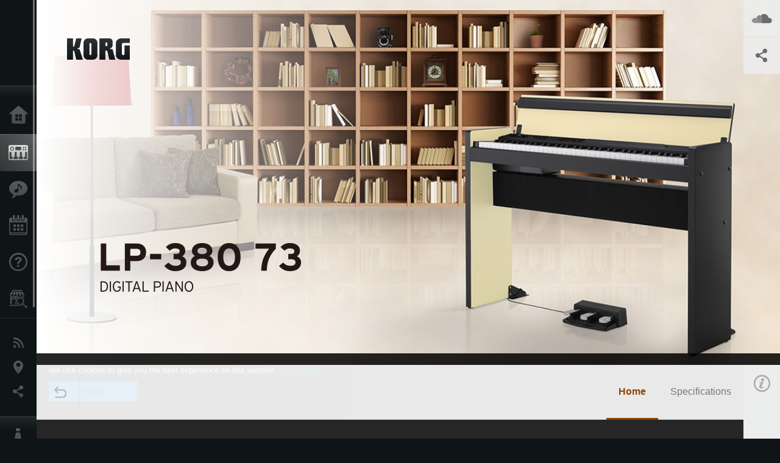

--- FILE ---
content_type: text/html; charset=UTF-8
request_url: https://www.korg.com/au/products/digitalpianos/lp_380_73/index.php
body_size: 23294
content:
<!DOCTYPE html>
<html lang="en">
<head>
	<meta charset="UTF-8">
	<meta name="author" content="author">
	<meta name="description" content="The compact and stylish LP-380 digital piano is now available in a 73 key model">
	<meta name="keywords" content="korg, digital piano, lp-380, 73, electric, piano">
<!-- www.korg.com -->
<meta property="og:title" content="LP-380 73 - DIGITAL PIANO | KORG (Australia)">
<meta property="og:type" content="website">
<meta property="og:url" content="https://www.korg.com/au/products/digitalpianos/lp_380_73/index.php">
<meta property="og:image" content="https://cdn.korg.com/au/products/upload/ab915553df78de763a82191e7ac04174.jpg">
<meta property="og:description" content="The compact and stylish LP-380 digital piano is now available in a 73 key model">
<meta property="og:site_name" content="KORG Global">
<meta property="fb:app_id" content="630166093696342">
<meta name="google-site-verification" content="T_481Q4EWokHo_Ds1_c2evx3fsM5NpsZeaDNIo0jTNs" />
<link rel="alternate" hreflang="ja-jp" href="https://www.korg.com/jp/products/digitalpianos/lp_380_73/index.php" />
<link rel="alternate" hreflang="en-us" href="https://www.korg.com/us/products/digitalpianos/lp_380_73/index.php" />
<link rel="alternate" hreflang="en-gb" href="https://www.korg.com/uk/products/digitalpianos/lp_380_73/index.php" />
<link rel="alternate" hreflang="en-au" href="https://www.korg.com/au/products/digitalpianos/lp_380_73/index.php" />
<link rel="alternate" hreflang="fr-fr" href="https://www.korg.com/fr/products/digitalpianos/lp_380_73/index.php" />
<link rel="alternate" hreflang="fr-ca" href="https://www.korg.com/cafr/products/digitalpianos/lp_380_73/index.php" />
<link rel="alternate" hreflang="de-de" href="https://www.korg.com/de/products/digitalpianos/lp_380_73/index.php" />
<link rel="alternate" hreflang="de-at" href="https://www.korg.com/de/products/digitalpianos/lp_380_73/index.php" />
<link rel="alternate" hreflang="de-ch" href="https://www.korg.com/de/products/digitalpianos/lp_380_73/index.php" />
<link rel="alternate" hreflang="es-es" href="https://www.korg.com/es/products/digitalpianos/lp_380_73/index.php" />
<link rel="alternate" hreflang="pt-br" href="https://www.korg.com/br/products/digitalpianos/lp_380_73/index.php" />
<link rel="alternate" hreflang="it-it" href="https://www.korg.com/it/products/digitalpianos/lp_380_73/index.php" />
<link rel="alternate" hreflang="id-id" href="https://www.korg.com/id/products/digitalpianos/lp_380_73/index.php" />
<link rel="alternate" hreflang="tr-tr" href="https://www.korg.com/tr/products/digitalpianos/lp_380_73/index.php" />
<link rel="alternate" hreflang="ar-ar" href="https://www.korg.com/ab/products/digitalpianos/lp_380_73/index.php" />
<link rel="alternate" hreflang="ar-sa" href="https://www.korg.com/ab/products/digitalpianos/lp_380_73/index.php" />
<link rel="alternate" hreflang="ar-eg" href="https://www.korg.com/ab/products/digitalpianos/lp_380_73/index.php" />
<link rel="alternate" hreflang="en-ar" href="https://www.korg.com/meen/products/digitalpianos/lp_380_73/index.php" />
<link rel="alternate" hreflang="en-sa" href="https://www.korg.com/meen/products/digitalpianos/lp_380_73/index.php" />
<link rel="alternate" hreflang="en-eg" href="https://www.korg.com/meen/products/digitalpianos/lp_380_73/index.php" />
<link rel="alternate" hreflang="fa-ir" href="https://www.korg.com/ir/products/digitalpianos/lp_380_73/index.php" />
<link rel="alternate" hreflang="ko-kr" href="https://www.korg.com/kr/products/digitalpianos/lp_380_73/index.php" />
<link rel="alternate" hreflang="vi-vn" href="https://www.korg.com/vn/products/digitalpianos/lp_380_73/index.php" />
<link rel="alternate" hreflang="nl-nl" href="https://www.korg.com/nl/products/digitalpianos/lp_380_73/index.php" />
<link rel="alternate" hreflang="nl-be" href="https://www.korg.com/nl/products/digitalpianos/lp_380_73/index.php" />
<link rel="alternate" hreflang="ro-ro" href="https://www.korg.com/ro/products/digitalpianos/lp_380_73/index.php" />
<link rel="alternate" hreflang="en-my" href="https://www.korg.com/my/products/digitalpianos/lp_380_73/index.php" />
<link rel="alternate" hreflang="en-se" href="https://www.korg.com/se/products/digitalpianos/lp_380_73/index.php" />
<link rel="alternate" hreflang="en-in" href="https://www.korg.com/in/products/digitalpianos/lp_380_73/index.php" />
<link rel="alternate" hreflang="en-ca" href="https://www.korg.com/caen/products/digitalpianos/lp_380_73/index.php" />
<link rel="alternate" hreflang="en-sg" href="https://www.korg.com/sg/products/digitalpianos/lp_380_73/index.php" />
<link rel="alternate" hreflang="en-nz" href="https://www.korg.com/nz/products/digitalpianos/lp_380_73/index.php" />
<link rel="alternate" hreflang="en-za" href="https://www.korg.com/za/products/digitalpianos/lp_380_73/index.php" />
<link rel="alternate" hreflang="en-hk" href="https://www.korg.com/hken/products/digitalpianos/lp_380_73/index.php" />
<link rel="alternate" hreflang="en-tw" href="https://www.korg.com/tw/products/digitalpianos/lp_380_73/index.php" />
<link rel="alternate" hreflang="es-pe" href="https://www.korg.com/pe/products/digitalpianos/lp_380_73/index.php" />
<link rel="alternate" hreflang="es-cl" href="https://www.korg.com/cl/products/digitalpianos/lp_380_73/index.php" />
<link rel="alternate" hreflang="es-bo" href="https://www.korg.com/bo/products/digitalpianos/lp_380_73/index.php" />
<link rel="alternate" hreflang="es-mx" href="https://www.korg.com/mx/products/digitalpianos/lp_380_73/index.php" />
<link rel="alternate" hreflang="es-ar" href="https://www.korg.com/ar/products/digitalpianos/lp_380_73/index.php" />
<script type="application/ld+json">
{"@context":"https:\/\/schema.org","url":"https:\/\/www.korg.com\/au\/products\/digitalpianos\/lp_380_73\/index.php","@type":"Product","description":"The compact and stylish LP-380 digital piano is now available in a 73 key model","image":"https:\/\/cdn.korg.com\/au\/products\/upload\/ab915553df78de763a82191e7ac04174.jpg","name":"LP-380 73 - DIGITAL PIANO | KORG (Australia)","category":"Digital Pianos \/ Home Products","brand":{"@type":"Thing","name":"KORG"}}
</script>
<meta name="viewport" content="width=device-width, initial-scale=1, minimum-scale=1, maximum-scale=1, user-scalable=0">
	<title>LP-380 73 - DIGITAL PIANO | KORG (Australia)</title>
	<link rel="shortcut icon" type="image/vnd.microsoft.icon" href="/global/images/favicon.ico" />
	<link rel="icon" type="image/vnd.microsoft.icon" href="/global/images/favicon.ico" />
	<link rel="apple-touch-icon" href="/global/images/apple-touch-icon.png" />
	<link rel="stylesheet" type="text/css" href="/global/css/normalize.css" media="all">
<link rel="stylesheet" type="text/css" href="/global/css/global_pc.css" media="all">
<link rel="stylesheet" type="text/css" href="/global/css/modal_pc.css" media="all">
<link rel="stylesheet" href="//use.typekit.net/dcz4ulg.css">
	<link rel="stylesheet" type="text/css" href="/global/css/contents_block_mc.css" media="all"><link rel="stylesheet" type="text/css" href="/global/css/products/products_pc.css" media="all"><link rel="stylesheet" type="text/css" href="/global/css/products/products_common.css" media="all">	<script src="/global/js/jquery.min.js" type="text/javascript"></script>
<script src="/global/js/setting.js" type="text/javascript"></script>
<script src="/global/js/global_pc.js" type="text/javascript"></script>
<script src="//fast.fonts.net/jsapi/66f1fc9f-f067-4243-95c4-af3b079fba0f.js"></script>
	<script id="st-script" src="https://ws.sharethis.com/button/buttons.js"></script><script src="/global/js/flipsnap.js" type="text/javascript"></script><script src="/global/js/products/products_detail.js" type="text/javascript"></script><script src="/global/js/contents_block_mc.js" type="text/javascript"></script>	<!--[if lt IE 9]>
	<script src="https://css3-mediaqueries-js.googlecode.com/svn/trunk/css3-mediaqueries.js"></script>
	<![endif]-->
	<script>
//	(function(i,s,o,g,r,a,m){i['GoogleAnalyticsObject']=r;i[r]=i[r]||function(){
//	(i[r].q=i[r].q||[]).push(arguments)},i[r].l=1*new Date();a=s.createElement(o),
//	m=s.getElementsByTagName(o)[0];a.async=1;a.src=g;m.parentNode.insertBefore(a,m)
//	})(window,document,'script','//www.google-analytics.com/analytics.js','ga');
	</script>

</head>
<body id="country_au">
<span style="display: none;">0123456789</span>
	<script>
			//event tracker
			var _gaq = _gaq || [];
			//var pluginUrl = '//www.google-analytics.com/plugins/ga/inpage_linkid.js';
			//_gaq.push(['_require', 'inpage_linkid', pluginUrl]);
			_gaq.push(['_setAccount', 'UA-47362364-1']);
			_gaq.push(['_trackPageview']);
			//

//		ga('create', 'UA-47362364-1', 'korg.com');
//		ga('send', 'pageview');
	</script>
	<!-- Google Tag Manager -->
	<noscript><iframe src="//www.googletagmanager.com/ns.html?id=GTM-WVV2P7"
	height="0" width="0" style="display:none;visibility:hidden"></iframe></noscript>
	<script>(function(w,d,s,l,i){w[l]=w[l]||[];w[l].push({'gtm.start':
	new Date().getTime(),event:'gtm.js'});var f=d.getElementsByTagName(s)[0],
	j=d.createElement(s),dl=l!='dataLayer'?'&l='+l:'';j.async=true;j.src=
	'//www.googletagmanager.com/gtm.js?id='+i+dl;f.parentNode.insertBefore(j,f);
	})(window,document,'script','dataLayer','GTM-WVV2P7');</script>
	<!-- End Google Tag Manager -->
	<!--global navigation-->
	<div id="global" style="width:60px;" class="close">
		<div id="logo">
			<h1><a href="/au/"><img src="/global/images/logo_korg.jpg" alt="KORG" width="105" height="37" /></a></h1>
		</div>
		<div id="icon_list"><img src="/global/images/icon_list.png" alt="list icon" width="25" height="20" /></div>
		<div id="icon_list_close"><img src="/global/images/icon_list_close.png" alt="list icon" width="25" height="25" /></div>
		<div id="global_inner">
			<div id="global_slidearea">
				<div id="menu">
					<ul>
						<li id="home" ><a href="/au/">Home</a></li>
						<li id="products" class="select"><a href="/au/products/">Products</a></li>
						
												<li id="features" >
												<a href="/au/features/" target="">Features</a>
												</li>
						
												<li id="event" >
												<a href="/au/events/" target="_top">Events</a>
												</li>
						
						<li id="support" >
							<a href="/au/support/">Support</a>
						</li>
												<li id="storelocator" >
												<a href="https://cmi.com.au/brands/korg" target="_blank">Store Locator</a>
												</li>
																	</ul>
				</div>
				<div id="modal">
					<ul>
						<li id="news"><a href="/au/news/">News</a></li>
						<!--<li id="news"><a href="#/au/news/" id="news-link">News</a></li>-->
						<!--<li id="search"><a href="#/au/search/" id="search-link">Search</a></li>-->
						<li id="region"><a href="javascript:void(0); return false;" id="region-link">Location</a></li>
						<li id="social_media"><a href="javascript:void(0); return false;" id="sns-link">Social Media</a></li>
					</ul>
				</div>
				<div id="about">
					<ul>
						<li id="corporate" ><a href="/au/corporate/">About KORG</a></li>
					</ul>
				</div>
			</div>
		</div>
		<div id="global_scroll" class="scrollbar">
						<div class="scrollbar-thumb"></div>
		</div>
	</div>
	<!--main contents-->
	<div id="main_contents" class="close_main_contents" country_id="36">
<!-- ##CONTENTS-START## --> 
	<div id="productsdetail_view">
		<section id="product_keyvisual" class="product_white">

		<!-- disp_grad -->
		<!-- 1-->

				<div class="gradation_left"></div>
		
		<h1><img src="/global/images/logo_korg_bk.png" /></h1>
		<div id="product_key">
						<img id="product_key_img" src="https://cdn.korg.com/au/products/upload/dbfdad36916673ff2c6611d647f1b5a0_pc.jpg" alt="LP-380 73" />
		</div>
				<div id="key_text_left">
			
									<h2><img src="https://cdn.korg.com/au/products/upload/9149c79495559f5c6f70a17c45166f5b_pc.png" /></h2>
									<p class="axis-r text_lv1_9"></p>
			<p class="text_lv1"></p>

					</div>

		<section id="demo_song">
						<a id="btn_demo_song" href="javascript:void(0); return false;" onclick="return false;" country_id="36" product_id="422"></a>
			<h3>SoundCloud</h3>
			<div id="sc_box">
				<div id="sc_box_inner">
				<iframe width="100%" height="450" scrolling="no" frameborder="no" src="https://w.soundcloud.com/player/?url=https%3A//api.soundcloud.com/playlists/4456571&amp;auto_play=false&amp;hide_related=false&amp;show_comments=true&amp;show_user=true&amp;show_reposts=false&amp;visual=true"></iframe>				</div>
			</div>
		</section>

		<section id="sns_sharethis">
						<a id="btn_sns" href="#" onclick="return false;"></a>
			<h3>Share</h3>
			<div id="sns_box">
				<div id="sns_box_inner">
					<div class="sns_inner">
					<span class='st_facebook_hcount' displayText='Facebook'></span>
<span class='st_googleplus_hcount' displayText='Google +'></span>
<span class='st_linkedin_hcount' displayText='LinkedIn'></span>
<span class='st_myspace_hcount' displayText='MySpace'></span>
<span class='st_pinterest_hcount' displayText='Pinterest'></span>
<span class='st_reddit_hcount' displayText='Reddit'></span>
<span class='st_slashdot_hcount' displayText='Slashdot'></span>
<span class='st_stumbleupon_hcount' displayText='StumbleUpon'></span>
<span class='st_tumblr_hcount' displayText='Tumblr'></span>
<span class='st_twitter_hcount' displayText='Tweet'></span>
<span class='st_wordpress_hcount' displayText='WordPress'></span>					</div>
				</div>
			</div>
		</section>
	</section>
	<section id="contents" class="products">
		
		<section id="contents_nav" class="nav_orange">
			<div id="navi_inner_share"><span class='st_sharethis_hcount' displayText='ShareThis'></span></div>
			<div id="navi_inner_btn"><a href="/au/products/digitalpianos/"><img src="/global/images/btn_back.png" alt="back" /></a></div>
			<ul id="navi_inner_menu">
				<li class="contents_nav_select"><a href="/au/products/digitalpianos/lp_380_73/index.php">Home</a></li>
<li><a href="/au/products/digitalpianos/lp_380_73/page_1.php">Specifications</a></li>
			</ul>
			<div class="clear"></div>
		</section>

				<section id="contents_info">
			<div id="info_icon"></div>
			<div id="info_container">
				<div class="contents_info_img">
					<img class="pickup_img" src="https://cdn.korg.com/au/products/upload/56d2296597afc0f187bac74d8cfcfa3f_pc.png" width="160px" />
					<h3>LP-380 73</h3>
					<p>DIGITAL PIANO</p>
				</div>

				
				<div class="info_block">
<h3>Support</h3>
<ul>
</ul>
</div>
<div class="info_block">
<h3>Learn More</h3>
<ul>
<li><a href="/au/events/" target="_top">Event</a></li>
</ul>
</div>


				
				


				
				
				<div class="info_block">
<h3>News</h3>
<dl>
<dt>2016.07.21</dt><dd><a href="http://www.korg.com/au/products/digitalpianos/lp_380/" target="_self">LP-380 RWBK - The LP-380 stylish piano is now available in an all-new rosewood grain black finish!</a></dd><dt>2015.07.10</dt><dd><a href="http://www.korg.com/au/products/digitalpianos/lp_380/page_4.php" target="_self">Check out special contents of LP-380 "Premium Japan Quality"!</a></dd>
</dl>
</div>

				
			</div>
		</section>
		
		<!--contents_block ここから-->
		<section id="contents_block">
		
<!-- TYPE F PATTERN -->
<section class="block type-f cv_white pad_t80 pad_b80">
<div class="side-margin">
<div class="box_type_f">
<h1 class="header1">The compact and stylish LP-380 digital piano is now available in a 73 key model</h1>
<p>Popular for its refined sound and weighted keys, the compact and stylish LP-380 is now joined by a 73 key model. The new model is even more compact, occupying 22 cm less horizontally than the 88 key model, and has the same 73 key range as classic electric pianos. With the same basic functionality as the 88 key, the 73 key is perfect for those who want to casually play and those who are starting to train as classical pianists.<br />
<br />
Choose from a number of colorful two-tone leatherette coverings available in black with orange, silver, or cream.</p>
</div>

<div class="image_slider">
<div class="lergeimg">
<ul class="slide_img_list">

<li>
	<a href="javascript:void(0);" onclick="javascript:popupImgView('https%3A%2F%2Fcdn.korg.com%2Fau%2Fproducts%2Fupload%2Feb80aaf3d116fad3d0805746a64dc998.jpg');"><div class="slide_img_wrap canzoom"><img src="https://cdn.korg.com/au/products/upload/eb80aaf3d116fad3d0805746a64dc998_pc.jpg" alt="" title="OB (Orange-Black)"></div></a>	
</li>



<li>
	<a href="javascript:void(0);" onclick="javascript:popupImgView('https%3A%2F%2Fcdn.korg.com%2Fau%2Fproducts%2Fupload%2F17490c50b0a80bb57a9120ae8999c9a4.jpg');"><div class="slide_img_wrap canzoom"><img src="https://cdn.korg.com/au/products/upload/17490c50b0a80bb57a9120ae8999c9a4_pc.jpg" alt="" title="SB (Silver-Black)"></div></a>	
</li>



<li>
	<a href="javascript:void(0);" onclick="javascript:popupImgView('https%3A%2F%2Fcdn.korg.com%2Fau%2Fproducts%2Fupload%2F4b8f0370601bd0dbf88ff3c80466d575.jpg');"><div class="slide_img_wrap canzoom"><img src="https://cdn.korg.com/au/products/upload/4b8f0370601bd0dbf88ff3c80466d575_pc.jpg" alt="" title="CB (Cream-Black)"></div></a>	
</li>



<li>
	<a href="javascript:void(0);" onclick="javascript:popupImgView('https%3A%2F%2Fcdn.korg.com%2Fau%2Fproducts%2Fupload%2F4062596a6da03bfd3e63b4513ce06e44.jpg');"><div class="slide_img_wrap canzoom"><img src="https://cdn.korg.com/au/products/upload/4062596a6da03bfd3e63b4513ce06e44_pc.jpg" alt="" title="OB (Orange-Black )"></div></a>	
</li>



<li>
	<a href="javascript:void(0);" onclick="javascript:popupImgView('https%3A%2F%2Fcdn.korg.com%2Fau%2Fproducts%2Fupload%2F0ab8052228f8403b7e528153d5e089fa.jpg');"><div class="slide_img_wrap canzoom"><img src="https://cdn.korg.com/au/products/upload/0ab8052228f8403b7e528153d5e089fa_pc.jpg" alt="" title="SB (Silver-Black)"></div></a>	
</li>



<li>
	<a href="javascript:void(0);" onclick="javascript:popupImgView('https%3A%2F%2Fcdn.korg.com%2Fau%2Fproducts%2Fupload%2Fd6470a2d848a05102199dd0e82190937.jpg');"><div class="slide_img_wrap canzoom"><img src="https://cdn.korg.com/au/products/upload/d6470a2d848a05102199dd0e82190937_pc.jpg" alt="" title="CB (Cream-Black)"></div></a>	
</li>



</ul>
</div>
</div>
</div>
</section>
<!-- END OF TYPE F PATTERN -->

<!-- TYPE O PATTERN -->
<section class="block type-o  pad_t80">
<p>
<img src="https://cdn.korg.com/au/products/upload/58a91b8cb37d32aa49f7ca389c06c320_pc.jpg" alt="" /></p>

</section>
<!-- END OF TYPE O PATTERN -->
		</section>
		<!--contents_block ここまで-->


				
		<section id="contents_footer_nav">
		<div class="page_ejection_center"><a href="/au/products/digitalpianos/lp_380_73/page_1.php">Specifications &gt;</a></div>		</section>

		

				<section id="contents_footer">
			<div class="footer_block_left">
				<img class="pickup_img" src="https://cdn.korg.com/au/products/upload/56d2296597afc0f187bac74d8cfcfa3f_pc.png" width="200px" />
				<h3>LP-380 73</h3>
				<p>DIGITAL PIANO</p>
			</div>


			

			<div class="footer_block">
<h3>Learn More</h3>
<ul>
<li><a href="/au/events/" target="_top">Event</a></li>
</ul>
</div>



			
			

			
			
			<div class="footer_block_long">
<h3>News</h3>
<dl>
<dt>2016.07.21</dt><dd><a href="http://www.korg.com/au/products/digitalpianos/lp_380/" target="_self">LP-380 RWBK - The LP-380 stylish piano is now available in an all-new rosewood grain black finish!</a></dd><dt>2015.07.10</dt><dd><a href="http://www.korg.com/au/products/digitalpianos/lp_380/page_4.php" target="_self">Check out special contents of LP-380 "Premium Japan Quality"!</a></dd>
<div class="clear"></div>
</dl>
</div>

			
			<div class="footer_block_long">
				<h3>Share</h3>
				<div class="sns_inner">
				<span class='st_facebook_hcount' displayText='Facebook'></span>
<span class='st_googleplus_hcount' displayText='Google +'></span>
<span class='st_linkedin_hcount' displayText='LinkedIn'></span>
<span class='st_myspace_hcount' displayText='MySpace'></span>
<span class='st_pinterest_hcount' displayText='Pinterest'></span>
<span class='st_reddit_hcount' displayText='Reddit'></span>
<span class='st_slashdot_hcount' displayText='Slashdot'></span>
<span class='st_stumbleupon_hcount' displayText='StumbleUpon'></span>
<span class='st_tumblr_hcount' displayText='Tumblr'></span>
<span class='st_twitter_hcount' displayText='Tweet'></span>
<span class='st_wordpress_hcount' displayText='WordPress'></span>				</div>
				<div class="clear"></div>
			</div>

		</section>
	</section>

	<div id="global_footer">
		<div id="breadcrumb">
			<div id="scroll_footer">
				<a href="/au">Home</a>
								<a href="/au/products">Products</a>
				<a href="/au/products/digitalpianos/">Digital Pianos / Home Products</a>
				<a href="#">LP-380 73</a>
							</div>
		</div>
		<a id="footer_sitemap" href="/au/corporate/sitemap/" class="pjax">Sitemap</a>
		<div id="footer">
			<p id="copyright">Copyright <span class="font_change">&copy;</span> 2026 KORG Inc. All Rights Reserved.</p>
			<p id="country">Choose Your Location<!-- Australia -->&nbsp;<img src="/global/images/flag_au.png" width="32" height="22" alt=""></p>
		</div>
		<input type="text" style="font-family:'AxisStd-Regular'; position:absolute;left:-1000px;top:-1000px;width:1px;height:1px;" />
	</div>

	<div id="gdpr_container">
<div class="gdpr">
We use cookies to give you the best experience on this website. <a class="gdpr_link" href="https://www.korg.com/au/corporate/termsofuse/">Learn more</a>
<a class="gdpr_button" onclick="consentsCookie(); return false;" href="#">Got it</a>
</div>
</div>
<script>
  function existsCookie(name) {
    var ret = false;
    if(document.cookie.indexOf('cookie_consent') !== -1) {
      ret = true;
    }
    return ret;
  }

  function cookieExpired(name) {
    var ret = false;
    var exists = existsCookie(name);
    if(exists) {
      
    }
    else {
      
    }
    return ret;
  }
  function createCookie(name, value, days) {
    if (days) {
      var date = new Date();
      date.setTime(date.getTime() + (days * 24 * 60 * 60 *1000));
      var expires = "; expires=" + date.toGMTString();
    }
    else {
      var expires = "";
    }
    document.cookie = name + "=" + value + expires + "; path=/";
  }
  
  function eraseCookie(name) {
    createCookie(name,"",-1);
  }

  function consentsCookie() {
    // check the cookie
    var cookieExists = existsCookie('cookie_consent');
    var container = document.getElementById('gdpr_container')
    if(!cookieExists) {
      createCookie('cookie_consent', true, 365);
    }
    container.parentNode.removeChild(container);
  }
  
  var exists = existsCookie('cookie_consent');
  if(exists) {
    if(cookieExpired('cookie_consent')) {
      eraseCookie('cookie_consent');
    }
    else {
      eraseCookie('cookie_consent');
      createCookie('cookie_consent', true, 365);
    }
    
    var container = document.getElementById('gdpr_container')
    container.parentNode.removeChild(container);
  }
</script>

</div>
	</div>
</body>
</html>
